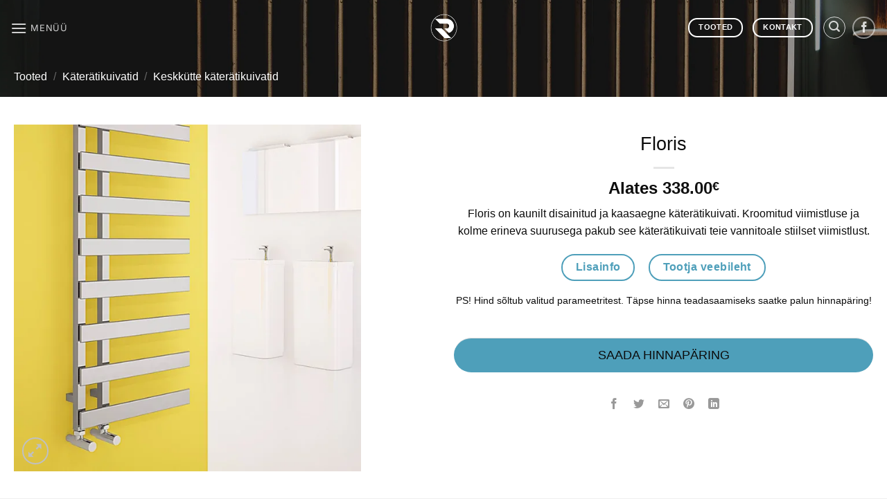

--- FILE ---
content_type: text/html; charset=UTF-8
request_url: https://radiaatorid.ee/kateratikuivatid/floris/
body_size: 16010
content:
<!DOCTYPE html><html lang="et" class="loading-site no-js"><head><meta charset="UTF-8" /><link rel="profile" href="http://gmpg.org/xfn/11" /><link rel="pingback" href="https://radiaatorid.ee/xmlrpc.php" /> <script>(function(html){html.className = html.className.replace(/\bno-js\b/,'js')})(document.documentElement);</script> <meta name='robots' content='index, follow, max-image-preview:large, max-snippet:-1, max-video-preview:-1' /><link rel="alternate" hreflang="et" href="https://radiaatorid.ee/kateratikuivatid/floris/" /><link rel="alternate" hreflang="x-default" href="https://radiaatorid.ee/kateratikuivatid/floris/" /> <script id="cookieyes" type="text/javascript" src="https://cdn-cookieyes.com/client_data/ac51c441c91e21f5dbf14fe3/script.js"></script><meta name="viewport" content="width=device-width, initial-scale=1" /><link media="all" href="https://radiaatorid.ee/wp-content/cache/autoptimize/css/autoptimize_506fc75c23ba02ca0ef23db57628ec87.css" rel="stylesheet"><title>Käterätikuivati Floris - Radiaatorid</title><link rel="canonical" href="https://radiaatorid.ee/kateratikuivatid/floris/" /><meta property="og:locale" content="et_EE" /><meta property="og:type" content="article" /><meta property="og:title" content="Käterätikuivati Floris - Radiaatorid" /><meta property="og:description" content="Floris on kaunilt disainitud ja kaasaegne käterätikuivati. Kroomitud viimistluse ja kolme erineva suurusega pakub see käterätikuivati teie vannitoale stiilset viimistlust.    PS! Hind sõltub valitud parameetritest. Täpse hinna teadasaamiseks saatke palun hinnapäring!" /><meta property="og:url" content="https://radiaatorid.ee/kateratikuivatid/floris/" /><meta property="og:site_name" content="Radiaatorid" /><meta property="article:modified_time" content="2024-10-21T18:31:30+00:00" /><meta property="og:image" content="https://radiaatorid.ee/wp-content/uploads/2019/05/Floris.jpg" /><meta property="og:image:width" content="600" /><meta property="og:image:height" content="600" /><meta property="og:image:type" content="image/jpeg" /><meta name="twitter:card" content="summary_large_image" /><meta name="twitter:label1" content="Est. reading time" /><meta name="twitter:data1" content="1 minut" /> <script type="application/ld+json" class="yoast-schema-graph">{"@context":"https://schema.org","@graph":[{"@type":"WebPage","@id":"https://radiaatorid.ee/kateratikuivatid/floris/","url":"https://radiaatorid.ee/kateratikuivatid/floris/","name":"Käterätikuivati Floris - Radiaatorid","isPartOf":{"@id":"https://radiaatorid.ee/#website"},"primaryImageOfPage":{"@id":"https://radiaatorid.ee/kateratikuivatid/floris/#primaryimage"},"image":{"@id":"https://radiaatorid.ee/kateratikuivatid/floris/#primaryimage"},"thumbnailUrl":"https://radiaatorid.ee/wp-content/uploads/2019/05/Floris.jpg","datePublished":"2019-05-28T06:41:31+00:00","dateModified":"2024-10-21T18:31:30+00:00","breadcrumb":{"@id":"https://radiaatorid.ee/kateratikuivatid/floris/#breadcrumb"},"inLanguage":"et","potentialAction":[{"@type":"ReadAction","target":["https://radiaatorid.ee/kateratikuivatid/floris/"]}]},{"@type":"ImageObject","inLanguage":"et","@id":"https://radiaatorid.ee/kateratikuivatid/floris/#primaryimage","url":"https://radiaatorid.ee/wp-content/uploads/2019/05/Floris.jpg","contentUrl":"https://radiaatorid.ee/wp-content/uploads/2019/05/Floris.jpg","width":600,"height":600},{"@type":"BreadcrumbList","@id":"https://radiaatorid.ee/kateratikuivatid/floris/#breadcrumb","itemListElement":[{"@type":"ListItem","position":1,"name":"Home","item":"https://radiaatorid.ee/"},{"@type":"ListItem","position":2,"name":"Tooted","item":"https://radiaatorid.ee/tooted/"},{"@type":"ListItem","position":3,"name":"Floris"}]},{"@type":"WebSite","@id":"https://radiaatorid.ee/#website","url":"https://radiaatorid.ee/","name":"Radiaatorid","description":"Sobiv radiaator igale maitsele","potentialAction":[{"@type":"SearchAction","target":{"@type":"EntryPoint","urlTemplate":"https://radiaatorid.ee/?s={search_term_string}"},"query-input":{"@type":"PropertyValueSpecification","valueRequired":true,"valueName":"search_term_string"}}],"inLanguage":"et"}]}</script> <link href='https://fonts.gstatic.com' crossorigin='anonymous' rel='preconnect' /><link rel='prefetch' href='https://radiaatorid.ee/wp-content/themes/flatsome/assets/js/flatsome.js?ver=e1ad26bd5672989785e1' /><link rel='prefetch' href='https://radiaatorid.ee/wp-content/themes/flatsome/assets/js/chunk.slider.js?ver=3.19.12' /><link rel='prefetch' href='https://radiaatorid.ee/wp-content/themes/flatsome/assets/js/chunk.popups.js?ver=3.19.12' /><link rel='prefetch' href='https://radiaatorid.ee/wp-content/themes/flatsome/assets/js/chunk.tooltips.js?ver=3.19.12' /><link rel='prefetch' href='https://radiaatorid.ee/wp-content/themes/flatsome/assets/js/woocommerce.js?ver=dd6035ce106022a74757' /><link rel="alternate" type="application/rss+xml" title="Radiaatorid &raquo; RSS" href="https://radiaatorid.ee/feed/" /><link rel="alternate" type="application/rss+xml" title="Radiaatorid &raquo; Kommentaaride RSS" href="https://radiaatorid.ee/comments/feed/" /> <script type="text/javascript" src="https://radiaatorid.ee/wp-includes/js/jquery/jquery.min.js" id="jquery-core-js"></script> <script type="text/javascript" id="wc-add-to-cart-js-extra">var wc_add_to_cart_params = {"ajax_url":"\/wp-admin\/admin-ajax.php","wc_ajax_url":"\/?wc-ajax=%%endpoint%%","i18n_view_cart":"Vaata ostukorvi","cart_url":"https:\/\/radiaatorid.ee","is_cart":"","cart_redirect_after_add":"no"};</script> <script type="text/javascript" id="wc-single-product-js-extra">var wc_single_product_params = {"i18n_required_rating_text":"Palun vali hinnang","i18n_rating_options":["1 of 5 stars","2 of 5 stars","3 of 5 stars","4 of 5 stars","5 of 5 stars"],"i18n_product_gallery_trigger_text":"View full-screen image gallery","review_rating_required":"yes","flexslider":{"rtl":false,"animation":"slide","smoothHeight":true,"directionNav":false,"controlNav":"thumbnails","slideshow":false,"animationSpeed":500,"animationLoop":false,"allowOneSlide":false},"zoom_enabled":"","zoom_options":[],"photoswipe_enabled":"","photoswipe_options":{"shareEl":false,"closeOnScroll":false,"history":false,"hideAnimationDuration":0,"showAnimationDuration":0},"flexslider_enabled":""};</script> <link rel="https://api.w.org/" href="https://radiaatorid.ee/wp-json/" /><link rel="alternate" title="JSON" type="application/json" href="https://radiaatorid.ee/wp-json/wp/v2/product/7024" /><link rel="EditURI" type="application/rsd+xml" title="RSD" href="https://radiaatorid.ee/xmlrpc.php?rsd" /><meta name="generator" content="WordPress 6.8.1" /><meta name="generator" content="WooCommerce 9.9.3" /><link rel='shortlink' href='https://radiaatorid.ee/?p=7024' /><link rel="alternate" title="oEmbed (JSON)" type="application/json+oembed" href="https://radiaatorid.ee/wp-json/oembed/1.0/embed?url=https%3A%2F%2Fradiaatorid.ee%2Fkateratikuivatid%2Ffloris%2F" /><link rel="alternate" title="oEmbed (XML)" type="text/xml+oembed" href="https://radiaatorid.ee/wp-json/oembed/1.0/embed?url=https%3A%2F%2Fradiaatorid.ee%2Fkateratikuivatid%2Ffloris%2F&#038;format=xml" /><meta name="generator" content="WPML ver:4.7.6 stt:15;" />  <script async src="https://www.googletagmanager.com/gtag/js?id=UA-135202110-1"></script> <script>window.dataLayer = window.dataLayer || [];
  function gtag(){dataLayer.push(arguments);}
  gtag('js', new Date());

  gtag('config', 'UA-135202110-1');</script>  <script>!function(f,b,e,v,n,t,s)
  {if(f.fbq)return;n=f.fbq=function(){n.callMethod?
  n.callMethod.apply(n,arguments):n.queue.push(arguments)};
  if(!f._fbq)f._fbq=n;n.push=n;n.loaded=!0;n.version='2.0';
  n.queue=[];t=b.createElement(e);t.async=!0;
  t.src=v;s=b.getElementsByTagName(e)[0];
  s.parentNode.insertBefore(t,s)}(window, document,'script',
  'https://connect.facebook.net/en_US/fbevents.js');
  fbq('init', '2245953649015754');
  fbq('track', 'PageView');</script> <noscript><img height="1" width="1" src="https://www.facebook.com/tr?id=2245953649015754&ev=PageView&noscript=1" /></noscript>  <script async src="https://www.googletagmanager.com/gtag/js?id=AW-758902431"></script> <script>window.dataLayer = window.dataLayer || [];
  function gtag(){dataLayer.push(arguments);}
  gtag('js', new Date());

  gtag('config', 'AW-758902431');</script> <script>document.createElement( "picture" );if(!window.HTMLPictureElement && document.addEventListener) {window.addEventListener("DOMContentLoaded", function() {var s = document.createElement("script");s.src = "https://radiaatorid.ee/wp-content/plugins/webp-express/js/picturefill.min.js";document.body.appendChild(s);});}</script> <script>document.documentElement.className = document.documentElement.className.replace('no-js', 'js');</script> <noscript><style>.woocommerce-product-gallery{ opacity: 1 !important; }</style></noscript><link rel="icon" href="https://radiaatorid.ee/wp-content/uploads/2019/01/Logo1-100x100.png" sizes="32x32" /><link rel="icon" href="https://radiaatorid.ee/wp-content/uploads/2019/01/Logo1-280x280.png" sizes="192x192" /><link rel="apple-touch-icon" href="https://radiaatorid.ee/wp-content/uploads/2019/01/Logo1-280x280.png" /><meta name="msapplication-TileImage" content="https://radiaatorid.ee/wp-content/uploads/2019/01/Logo1-280x280.png" /><style id="custom-css" type="text/css">:root {--primary-color: #4e9fba;--fs-color-primary: #4e9fba;--fs-color-secondary: #d26e4b;--fs-color-success: #4e9fba;--fs-color-alert: #b20000;--fs-experimental-link-color: #555555;--fs-experimental-link-color-hover: #111;}.tooltipster-base {--tooltip-color: #fff;--tooltip-bg-color: #000;}.off-canvas-right .mfp-content, .off-canvas-left .mfp-content {--drawer-width: 300px;}.off-canvas .mfp-content.off-canvas-cart {--drawer-width: 360px;}.container-width, .full-width .ubermenu-nav, .container, .row{max-width: 1270px}.row.row-collapse{max-width: 1240px}.row.row-small{max-width: 1262.5px}.row.row-large{max-width: 1300px}.header-main{height: 80px}#logo img{max-height: 80px}#logo{width:39px;}.header-bottom{min-height: 55px}.header-top{min-height: 30px}.transparent .header-main{height: 80px}.transparent #logo img{max-height: 80px}.has-transparent + .page-title:first-of-type,.has-transparent + #main > .page-title,.has-transparent + #main > div > .page-title,.has-transparent + #main .page-header-wrapper:first-of-type .page-title{padding-top: 80px;}.header.show-on-scroll,.stuck .header-main{height:53px!important}.stuck #logo img{max-height: 53px!important}.header-bg-color {background-color: rgba(255,255,255,0.7)}.header-bottom {background-color: #f1f1f1}.stuck .header-main .nav > li > a{line-height: 50px }@media (max-width: 549px) {.header-main{height: 70px}#logo img{max-height: 70px}}.main-menu-overlay{background-color: #ffffff}.nav-dropdown{font-size:100%}body{color: #0c0c0c}h1,h2,h3,h4,h5,h6,.heading-font{color: #0c0c0c;}body{font-size: 100%;}@media screen and (max-width: 549px){body{font-size: 100%;}}body{font-family: -apple-system, BlinkMacSystemFont, "Segoe UI", Roboto, Oxygen-Sans, Ubuntu, Cantarell, "Helvetica Neue", sans-serif;}body {font-weight: 400;font-style: normal;}.nav > li > a {font-family: Inter, sans-serif;}.mobile-sidebar-levels-2 .nav > li > ul > li > a {font-family: Inter, sans-serif;}.nav > li > a,.mobile-sidebar-levels-2 .nav > li > ul > li > a {font-weight: 400;font-style: normal;}h1,h2,h3,h4,h5,h6,.heading-font, .off-canvas-center .nav-sidebar.nav-vertical > li > a{font-family: -apple-system, BlinkMacSystemFont, "Segoe UI", Roboto, Oxygen-Sans, Ubuntu, Cantarell, "Helvetica Neue", sans-serif;}h1,h2,h3,h4,h5,h6,.heading-font,.banner h1,.banner h2 {font-weight: 400;font-style: normal;}.alt-font{font-family: Inter, sans-serif;}.alt-font {font-weight: 400!important;font-style: normal!important;}.breadcrumbs{text-transform: none;}h3.widget-title,span.widget-title{text-transform: none;}.shop-page-title.featured-title .title-bg{background-image: url(https://radiaatorid.ee/wp-content/uploads/2019/01/Avaleht14.jpg);}@media screen and (min-width: 550px){.products .box-vertical .box-image{min-width: 300px!important;width: 300px!important;}}.footer-1{background-color: #FFFFFF}.footer-2{background-color: #FFFFFF}.absolute-footer, html{background-color: #EFEFEF}.nav-vertical-fly-out > li + li {border-top-width: 1px; border-top-style: solid;}.label-new.menu-item > a:after{content:"New";}.label-hot.menu-item > a:after{content:"Hot";}.label-sale.menu-item > a:after{content:"Sale";}.label-popular.menu-item > a:after{content:"Popular";}</style></head><body class="wp-singular product-template-default single single-product postid-7024 wp-theme-flatsome theme-flatsome woocommerce woocommerce-page woocommerce-no-js full-width lightbox nav-dropdown-has-arrow nav-dropdown-has-shadow nav-dropdown-has-border has-lightbox catalog-mode"> <a class="skip-link screen-reader-text" href="#main">Skip to content</a><div id="wrapper"><header id="header" class="header transparent has-transparent nav-dark toggle-nav-dark header-full-width has-sticky sticky-fade"><div class="header-wrapper"><div id="masthead" class="header-main show-logo-center"><div class="header-inner flex-row container logo-center medium-logo-center" role="navigation"><div id="logo" class="flex-col logo"> <a href="https://radiaatorid.ee/" title="Radiaatorid - Sobiv radiaator igale maitsele" rel="home"> <picture><source data-srcset="https://radiaatorid.ee/wp-content/webp-express/webp-images/doc-root/wp-content/uploads/2019/01/Logo1.png.webp" type="image/webp"><noscript><img width="300" height="301" src="https://radiaatorid.ee/wp-content/uploads/2019/01/Logo1.png" class="header_logo header-logo webpexpress-processed" alt="Radiaatorid"></noscript><img width="300" height="301" src='data:image/svg+xml,%3Csvg%20xmlns=%22http://www.w3.org/2000/svg%22%20viewBox=%220%200%20300%20301%22%3E%3C/svg%3E' data-src="https://radiaatorid.ee/wp-content/uploads/2019/01/Logo1.png" class="lazyload header_logo header-logo webpexpress-processed" alt="Radiaatorid"></picture><picture><source data-srcset="https://radiaatorid.ee/wp-content/webp-express/webp-images/doc-root/wp-content/uploads/2019/01/Logo1_w.png.webp" type="image/webp"><noscript><img width="300" height="301" src="https://radiaatorid.ee/wp-content/uploads/2019/01/Logo1_w.png" class="header-logo-dark webpexpress-processed" alt="Radiaatorid"></noscript><img width="300" height="301" src='data:image/svg+xml,%3Csvg%20xmlns=%22http://www.w3.org/2000/svg%22%20viewBox=%220%200%20300%20301%22%3E%3C/svg%3E' data-src="https://radiaatorid.ee/wp-content/uploads/2019/01/Logo1_w.png" class="lazyload header-logo-dark webpexpress-processed" alt="Radiaatorid"></picture></a></div><div class="flex-col show-for-medium flex-left"><ul class="mobile-nav nav nav-left "><li class="nav-icon has-icon"> <a href="#" data-open="#main-menu" data-pos="center" data-bg="main-menu-overlay" data-color="" class="is-small" aria-label="Menüü" aria-controls="main-menu" aria-expanded="false"> <i class="icon-menu" ></i> <span class="menu-title uppercase hide-for-small">Menüü</span> </a></li></ul></div><div class="flex-col hide-for-medium flex-left
 "><ul class="header-nav header-nav-main nav nav-left  nav-uppercase" ><li class="nav-icon has-icon"> <a href="#" data-open="#main-menu" data-pos="center" data-bg="main-menu-overlay" data-color="" class="is-small" aria-label="Menüü" aria-controls="main-menu" aria-expanded="false"> <i class="icon-menu" ></i> <span class="menu-title uppercase hide-for-small">Menüü</span> </a></li></ul></div><div class="flex-col hide-for-medium flex-right"><ul class="header-nav header-nav-main nav nav-right  nav-uppercase"><li class="html header-button-1"><div class="header-button"> <a href="https://radiaatorid.ee/tooted/" class="button plain is-outline is-small"  style="border-radius:99px;"> <span>Tooted</span> </a></div></li><li class="html header-button-2"><div class="header-button"> <a href="https://radiaatorid.ee/kontakt/" class="button plain is-outline is-small"  style="border-radius:99px;"> <span>Kontakt</span> </a></div></li><li class="header-search header-search-lightbox has-icon"><div class="header-button"> <a href="#search-lightbox" aria-label="Otsing" data-open="#search-lightbox" data-focus="input.search-field"
 class="icon button circle is-outline is-small"> <i class="icon-search" style="font-size:16px;" ></i></a></div><div id="search-lightbox" class="mfp-hide dark text-center"><div class="searchform-wrapper ux-search-box relative form-flat is-large"><form role="search" method="get" class="searchform" action="https://radiaatorid.ee/"><div class="flex-row relative"><div class="flex-col flex-grow"> <label class="screen-reader-text" for="woocommerce-product-search-field-0">Otsi:</label> <input type="search" id="woocommerce-product-search-field-0" class="search-field mb-0" placeholder="Otsing&hellip;" value="" name="s" /> <input type="hidden" name="post_type" value="product" /> <input type="hidden" name="lang" value="et" /></div><div class="flex-col"> <button type="submit" value="Otsi" class="ux-search-submit submit-button secondary button  icon mb-0" aria-label="Submit"> <i class="icon-search" ></i> </button></div></div><div class="live-search-results text-left z-top"></div></form></div></div></li><li class="html header-social-icons ml-0"><div class="social-icons follow-icons" ><a href="https://www.facebook.com/Disainradiaatorid" target="_blank" data-label="Facebook" class="icon button circle is-outline facebook tooltip" title="Jälgi Facebook&#039;is" aria-label="Jälgi Facebook&#039;is" rel="noopener nofollow" ><i class="icon-facebook" ></i></a></div></li></ul></div><div class="flex-col show-for-medium flex-right"><ul class="mobile-nav nav nav-right "><li class="html header-button-2"><div class="header-button"> <a href="https://radiaatorid.ee/kontakt/" class="button plain is-outline is-small"  style="border-radius:99px;"> <span>Kontakt</span> </a></div></li><li class="header-search header-search-lightbox has-icon"><div class="header-button"> <a href="#search-lightbox" aria-label="Otsing" data-open="#search-lightbox" data-focus="input.search-field"
 class="icon button circle is-outline is-small"> <i class="icon-search" style="font-size:16px;" ></i></a></div><div id="search-lightbox" class="mfp-hide dark text-center"><div class="searchform-wrapper ux-search-box relative form-flat is-large"><form role="search" method="get" class="searchform" action="https://radiaatorid.ee/"><div class="flex-row relative"><div class="flex-col flex-grow"> <label class="screen-reader-text" for="woocommerce-product-search-field-1">Otsi:</label> <input type="search" id="woocommerce-product-search-field-1" class="search-field mb-0" placeholder="Otsing&hellip;" value="" name="s" /> <input type="hidden" name="post_type" value="product" /> <input type="hidden" name="lang" value="et" /></div><div class="flex-col"> <button type="submit" value="Otsi" class="ux-search-submit submit-button secondary button  icon mb-0" aria-label="Submit"> <i class="icon-search" ></i> </button></div></div><div class="live-search-results text-left z-top"></div></form></div></div></li></ul></div></div><div class="container"><div class="top-divider full-width"></div></div></div><div class="header-bg-container fill"><div class="header-bg-image fill"></div><div class="header-bg-color fill"></div></div></div></header><div class="shop-page-title product-page-title dark  page-title featured-title "><div class="page-title-bg fill"><div class="title-bg fill bg-fill" data-parallax-fade="true" data-parallax="-2" data-parallax-background data-parallax-container=".page-title"></div><div class="title-overlay fill"></div></div><div class="page-title-inner flex-row  medium-flex-wrap container"><div class="flex-col flex-grow medium-text-center"><div class="is-medium"><nav class="woocommerce-breadcrumb breadcrumbs uppercase"><a href="https://radiaatorid.ee/tooted/">Tooted</a> <span class="divider">&#47;</span> <a href="https://radiaatorid.ee/kateratikuivatid/">Käterätikuivatid</a> <span class="divider">&#47;</span> <a href="https://radiaatorid.ee/kateratikuivatid/keskkutte-kateratikuivatid/">Keskkütte käterätikuivatid</a></nav></div></div><div class="flex-col nav-right medium-text-center"></div></div></div><main id="main" class=""><div class="shop-container"><div class="container"><div class="woocommerce-notices-wrapper"></div></div><div id="product-7024" class="product type-product post-7024 status-publish first instock product_cat-kateratikuivatid product_cat-keskkutte-kateratikuivatid has-post-thumbnail shipping-taxable product-type-variable"><div class="product-container"><div class="product-main"><div class="row content-row mb-0"><div class="product-gallery col large-6"><div class="row row-small"><div class="col large-10"><div class="woocommerce-product-gallery woocommerce-product-gallery--with-images woocommerce-product-gallery--columns-4 images relative mb-half has-hover" data-columns="4"><div class="badge-container is-larger absolute left top z-1"></div><div class="image-tools absolute top show-on-hover right z-3"></div><div class="woocommerce-product-gallery__wrapper product-gallery-slider slider slider-nav-small mb-0"
 data-flickity-options='{
 "cellAlign": "center",
 "wrapAround": true,
 "autoPlay": false,
 "prevNextButtons":true,
 "adaptiveHeight": true,
 "imagesLoaded": true,
 "lazyLoad": 1,
 "dragThreshold" : 15,
 "pageDots": false,
 "rightToLeft": false       }'><div data-thumb="https://radiaatorid.ee/wp-content/uploads/2019/05/Floris-100x100.jpg" data-thumb-alt="Floris" data-thumb-srcset="https://radiaatorid.ee/wp-content/uploads/2019/05/Floris-100x100.jpg 100w, https://radiaatorid.ee/wp-content/uploads/2019/05/Floris-280x280.jpg 280w, https://radiaatorid.ee/wp-content/uploads/2019/05/Floris-400x400.jpg 400w, https://radiaatorid.ee/wp-content/uploads/2019/05/Floris-300x300.jpg 300w, https://radiaatorid.ee/wp-content/uploads/2019/05/Floris.jpg 600w"  data-thumb-sizes="(max-width: 100px) 100vw, 100px" class="woocommerce-product-gallery__image slide first"><a href="https://radiaatorid.ee/wp-content/uploads/2019/05/Floris.jpg"><picture><source srcset="https://radiaatorid.ee/wp-content/webp-express/webp-images/doc-root/wp-content/uploads/2019/05/Floris.jpg.webp 600w, https://radiaatorid.ee/wp-content/webp-express/webp-images/doc-root/wp-content/uploads/2019/05/Floris-280x280.jpg.webp 280w, https://radiaatorid.ee/wp-content/webp-express/webp-images/doc-root/wp-content/uploads/2019/05/Floris-400x400.jpg.webp 400w, https://radiaatorid.ee/wp-content/webp-express/webp-images/doc-root/wp-content/uploads/2019/05/Floris-300x300.jpg.webp 300w, https://radiaatorid.ee/wp-content/webp-express/webp-images/doc-root/wp-content/uploads/2019/05/Floris-100x100.jpg.webp 100w" data-srcset="https://radiaatorid.ee/wp-content/webp-express/webp-images/doc-root/wp-content/uploads/2019/05/Floris.jpg.webp" sizes="(max-width: 600px) 100vw, 600px" type="image/webp"><img loading="lazy" width="600" height="600" src="https://radiaatorid.ee/wp-content/uploads/2019/05/Floris-600x600.jpg" class="wp-post-image ux-skip-lazy webpexpress-processed" alt="Floris" data-caption="" data-src="https://radiaatorid.ee/wp-content/uploads/2019/05/Floris.jpg" data-large_image="https://radiaatorid.ee/wp-content/uploads/2019/05/Floris.jpg" data-large_image_width="600" data-large_image_height="600" decoding="async" fetchpriority="high" srcset="https://radiaatorid.ee/wp-content/uploads/2019/05/Floris.jpg 600w, https://radiaatorid.ee/wp-content/uploads/2019/05/Floris-280x280.jpg 280w, https://radiaatorid.ee/wp-content/uploads/2019/05/Floris-400x400.jpg 400w, https://radiaatorid.ee/wp-content/uploads/2019/05/Floris-300x300.jpg 300w, https://radiaatorid.ee/wp-content/uploads/2019/05/Floris-100x100.jpg 100w" sizes="(max-width: 600px) 100vw, 600px"></picture></a></div></div><div class="image-tools absolute bottom left z-3"> <a href="#product-zoom" class="zoom-button button is-outline circle icon tooltip hide-for-small" title="Zoom"> <i class="icon-expand" ></i> </a></div></div></div></div></div><div class="product-info summary col-fit col entry-summary product-summary text-center form-flat"><h1 class="product-title product_title entry-title"> Floris</h1><div class="is-divider small"></div><div class="price-wrapper"><p class="price product-page-price "> Alates <span class="woocommerce-Price-amount amount"><bdi>338.00<span class="woocommerce-Price-currencySymbol">&euro;</span></bdi></span></p></div><div class="product-short-description"><p>Floris on kaunilt disainitud ja kaasaegne käterätikuivati. Kroomitud viimistluse ja kolme erineva suurusega pakub see käterätikuivati teie vannitoale stiilset viimistlust.</p><p><a href="#lisainfo" class="button primary is-outline lowercase"  style="border-radius:99px;"> <span>Lisainfo</span> </a> <a href="https://carisaradiators.co.uk/product/floris" target="_blank" class="button primary is-outline lowercase" rel="noopener"  style="border-radius:99px;"> <span>Tootja veebileht</span> </a> <br /> <span style="font-size: 90%;">PS! Hind sõltub valitud parameetritest. Täpse hinna teadasaamiseks saatke palun hinnapäring!</span></p></div><form class="variations_form cart" action="https://radiaatorid.ee/kateratikuivatid/floris/" method="post" enctype='multipart/form-data' data-product_id="7024" data-product_variations="[{&quot;attributes&quot;:{&quot;attribute_pa_hind&quot;:&quot;korge&quot;},&quot;availability_html&quot;:&quot;&quot;,&quot;backorders_allowed&quot;:false,&quot;dimensions&quot;:{&quot;length&quot;:&quot;&quot;,&quot;width&quot;:&quot;&quot;,&quot;height&quot;:&quot;&quot;},&quot;dimensions_html&quot;:&quot;-&quot;,&quot;display_price&quot;:482,&quot;display_regular_price&quot;:482,&quot;image&quot;:{&quot;title&quot;:&quot;Floris&quot;,&quot;caption&quot;:&quot;&quot;,&quot;url&quot;:&quot;https:\/\/radiaatorid.ee\/wp-content\/uploads\/2019\/05\/Floris.jpg&quot;,&quot;alt&quot;:&quot;Floris&quot;,&quot;src&quot;:&quot;https:\/\/radiaatorid.ee\/wp-content\/uploads\/2019\/05\/Floris-600x600.jpg&quot;,&quot;srcset&quot;:&quot;https:\/\/radiaatorid.ee\/wp-content\/uploads\/2019\/05\/Floris.jpg 600w, https:\/\/radiaatorid.ee\/wp-content\/uploads\/2019\/05\/Floris-280x280.jpg 280w, https:\/\/radiaatorid.ee\/wp-content\/uploads\/2019\/05\/Floris-400x400.jpg 400w, https:\/\/radiaatorid.ee\/wp-content\/uploads\/2019\/05\/Floris-300x300.jpg 300w, https:\/\/radiaatorid.ee\/wp-content\/uploads\/2019\/05\/Floris-100x100.jpg 100w&quot;,&quot;sizes&quot;:&quot;(max-width: 600px) 100vw, 600px&quot;,&quot;full_src&quot;:&quot;https:\/\/radiaatorid.ee\/wp-content\/uploads\/2019\/05\/Floris.jpg&quot;,&quot;full_src_w&quot;:600,&quot;full_src_h&quot;:600,&quot;gallery_thumbnail_src&quot;:&quot;https:\/\/radiaatorid.ee\/wp-content\/uploads\/2019\/05\/Floris-100x100.jpg&quot;,&quot;gallery_thumbnail_src_w&quot;:100,&quot;gallery_thumbnail_src_h&quot;:100,&quot;thumb_src&quot;:&quot;https:\/\/radiaatorid.ee\/wp-content\/uploads\/2019\/05\/Floris-300x300.jpg&quot;,&quot;thumb_src_w&quot;:300,&quot;thumb_src_h&quot;:300,&quot;src_w&quot;:600,&quot;src_h&quot;:600},&quot;image_id&quot;:7029,&quot;is_downloadable&quot;:false,&quot;is_in_stock&quot;:true,&quot;is_purchasable&quot;:false,&quot;is_sold_individually&quot;:&quot;no&quot;,&quot;is_virtual&quot;:false,&quot;max_qty&quot;:&quot;&quot;,&quot;min_qty&quot;:1,&quot;price_html&quot;:&quot;&lt;span class=\&quot;price\&quot;&gt;&lt;span class=\&quot;woocommerce-Price-amount amount\&quot;&gt;&lt;bdi&gt;482.00&lt;span class=\&quot;woocommerce-Price-currencySymbol\&quot;&gt;&amp;euro;&lt;\/span&gt;&lt;\/bdi&gt;&lt;\/span&gt;&lt;\/span&gt;&quot;,&quot;sku&quot;:&quot;&quot;,&quot;variation_description&quot;:&quot;&quot;,&quot;variation_id&quot;:7025,&quot;variation_is_active&quot;:true,&quot;variation_is_visible&quot;:true,&quot;weight&quot;:&quot;&quot;,&quot;weight_html&quot;:&quot;-&quot;},{&quot;attributes&quot;:{&quot;attribute_pa_hind&quot;:&quot;madal&quot;},&quot;availability_html&quot;:&quot;&quot;,&quot;backorders_allowed&quot;:false,&quot;dimensions&quot;:{&quot;length&quot;:&quot;&quot;,&quot;width&quot;:&quot;&quot;,&quot;height&quot;:&quot;&quot;},&quot;dimensions_html&quot;:&quot;-&quot;,&quot;display_price&quot;:338,&quot;display_regular_price&quot;:338,&quot;image&quot;:{&quot;title&quot;:&quot;Floris&quot;,&quot;caption&quot;:&quot;&quot;,&quot;url&quot;:&quot;https:\/\/radiaatorid.ee\/wp-content\/uploads\/2019\/05\/Floris.jpg&quot;,&quot;alt&quot;:&quot;Floris&quot;,&quot;src&quot;:&quot;https:\/\/radiaatorid.ee\/wp-content\/uploads\/2019\/05\/Floris-600x600.jpg&quot;,&quot;srcset&quot;:&quot;https:\/\/radiaatorid.ee\/wp-content\/uploads\/2019\/05\/Floris.jpg 600w, https:\/\/radiaatorid.ee\/wp-content\/uploads\/2019\/05\/Floris-280x280.jpg 280w, https:\/\/radiaatorid.ee\/wp-content\/uploads\/2019\/05\/Floris-400x400.jpg 400w, https:\/\/radiaatorid.ee\/wp-content\/uploads\/2019\/05\/Floris-300x300.jpg 300w, https:\/\/radiaatorid.ee\/wp-content\/uploads\/2019\/05\/Floris-100x100.jpg 100w&quot;,&quot;sizes&quot;:&quot;(max-width: 600px) 100vw, 600px&quot;,&quot;full_src&quot;:&quot;https:\/\/radiaatorid.ee\/wp-content\/uploads\/2019\/05\/Floris.jpg&quot;,&quot;full_src_w&quot;:600,&quot;full_src_h&quot;:600,&quot;gallery_thumbnail_src&quot;:&quot;https:\/\/radiaatorid.ee\/wp-content\/uploads\/2019\/05\/Floris-100x100.jpg&quot;,&quot;gallery_thumbnail_src_w&quot;:100,&quot;gallery_thumbnail_src_h&quot;:100,&quot;thumb_src&quot;:&quot;https:\/\/radiaatorid.ee\/wp-content\/uploads\/2019\/05\/Floris-300x300.jpg&quot;,&quot;thumb_src_w&quot;:300,&quot;thumb_src_h&quot;:300,&quot;src_w&quot;:600,&quot;src_h&quot;:600},&quot;image_id&quot;:7029,&quot;is_downloadable&quot;:false,&quot;is_in_stock&quot;:true,&quot;is_purchasable&quot;:false,&quot;is_sold_individually&quot;:&quot;no&quot;,&quot;is_virtual&quot;:false,&quot;max_qty&quot;:&quot;&quot;,&quot;min_qty&quot;:1,&quot;price_html&quot;:&quot;&lt;span class=\&quot;price\&quot;&gt;&lt;span class=\&quot;woocommerce-Price-amount amount\&quot;&gt;&lt;bdi&gt;338.00&lt;span class=\&quot;woocommerce-Price-currencySymbol\&quot;&gt;&amp;euro;&lt;\/span&gt;&lt;\/bdi&gt;&lt;\/span&gt;&lt;\/span&gt;&quot;,&quot;sku&quot;:&quot;&quot;,&quot;variation_description&quot;:&quot;&quot;,&quot;variation_id&quot;:7026,&quot;variation_is_active&quot;:true,&quot;variation_is_visible&quot;:true,&quot;weight&quot;:&quot;&quot;,&quot;weight_html&quot;:&quot;-&quot;}]"><table class="variations" cellspacing="0" role="presentation"><tbody><tr><th class="label"><label for="pa_hind">Hind</label></th><td class="value"> <select id="pa_hind" class="" name="attribute_pa_hind" data-attribute_name="attribute_pa_hind" data-show_option_none="yes"><option value="">Vali</option><option value="korge" >Kõrge</option><option value="madal" >Madal</option></select><a class="reset_variations" href="#" aria-label="Clear options">Puhasta</a></td></tr></tbody></table><div class="reset_variations_alert screen-reader-text" role="alert" aria-live="polite" aria-relevant="all"></div><div class="single_variation_wrap"><div class="woocommerce-variation single_variation" role="alert" aria-relevant="additions"></div></div></form><div class="catalog-product-text pb relative"><div class="accordion"><div id="accordion-4083403975" class="accordion-item"> <a id="accordion-4083403975-label" class="accordion-title plain" href="#accordion-item-saada-hinnapÄring" aria-expanded="false" aria-controls="accordion-4083403975-content" > <button class="toggle" aria-label="Toggle"><i class="icon-angle-down"></i></button> <span>SAADA HINNAPÄRING</span> </a><div id="accordion-4083403975-content" class="accordion-inner" aria-labelledby="accordion-4083403975-label" ><div class="wpcf7 no-js" id="wpcf7-f1852-p7024-o1" lang="en-US" dir="ltr" data-wpcf7-id="1852"><div class="screen-reader-response"><p role="status" aria-live="polite" aria-atomic="true"></p><ul></ul></div><form action="/kateratikuivatid/floris/#wpcf7-f1852-p7024-o1" method="post" class="wpcf7-form init" aria-label="Contact form" novalidate="novalidate" data-status="init"><div style="display: none;"> <input type="hidden" name="_wpcf7" value="1852" /> <input type="hidden" name="_wpcf7_version" value="6.0.6" /> <input type="hidden" name="_wpcf7_locale" value="en_US" /> <input type="hidden" name="_wpcf7_unit_tag" value="wpcf7-f1852-p7024-o1" /> <input type="hidden" name="_wpcf7_container_post" value="7024" /> <input type="hidden" name="_wpcf7_posted_data_hash" value="" /> <input type="hidden" name="_wpcf7_recaptcha_response" value="" /></div><div class="form-flat"><p><span class="wpcf7-form-control-wrap" data-name="your-name"><input size="40" maxlength="400" class="wpcf7-form-control wpcf7-text wpcf7-validates-as-required" aria-required="true" aria-invalid="false" placeholder="Nimi" value="" type="text" name="your-name" /></span></p><p><span class="wpcf7-form-control-wrap" data-name="your-email"><input size="40" maxlength="400" class="wpcf7-form-control wpcf7-email wpcf7-validates-as-required wpcf7-text wpcf7-validates-as-email" aria-required="true" aria-invalid="false" placeholder="E-mail" value="" type="email" name="your-email" /></span></p><p><span class="wpcf7-form-control-wrap" data-name="your-phone"><input size="40" maxlength="400" class="wpcf7-form-control wpcf7-text wpcf7-validates-as-required" aria-required="true" aria-invalid="false" placeholder="Telefon" value="" type="text" name="your-phone" /></span></p><p><span class="wpcf7-form-control-wrap" data-name="product-name"><input size="40" maxlength="400" class="wpcf7-form-control wpcf7-text wpcf7-validates-as-required" aria-required="true" aria-invalid="false" placeholder="Toote nimi" value="" type="text" name="product-name" /></span></p><p><span class="wpcf7-form-control-wrap" data-name="your-message"><textarea cols="40" rows="10" maxlength="2000" class="wpcf7-form-control wpcf7-textarea" aria-invalid="false" placeholder="Mõõdud, värv, kogus jne" name="your-message"></textarea></span></p><p><input class="wpcf7-form-control wpcf7-submit has-spinner button" type="submit" value="Saada päring" /></p></div><div class="wpcf7-response-output" aria-hidden="true"></div></form></div></div></div></div></div><div class="social-icons share-icons share-row relative" ><a href="whatsapp://send?text=Floris - https://radiaatorid.ee/kateratikuivatid/floris/" data-action="share/whatsapp/share" class="icon button circle is-outline tooltip whatsapp show-for-medium" title="Jaga WhatsApp-is" aria-label="Jaga WhatsApp-is" ><i class="icon-whatsapp" ></i></a><a href="https://www.facebook.com/sharer.php?u=https://radiaatorid.ee/kateratikuivatid/floris/" data-label="Facebook" onclick="window.open(this.href,this.title,'width=500,height=500,top=300px,left=300px'); return false;" target="_blank" class="icon button circle is-outline tooltip facebook" title="Jaga Facebook-is" aria-label="Jaga Facebook-is" rel="noopener nofollow" ><i class="icon-facebook" ></i></a><a href="https://twitter.com/share?url=https://radiaatorid.ee/kateratikuivatid/floris/" onclick="window.open(this.href,this.title,'width=500,height=500,top=300px,left=300px'); return false;" target="_blank" class="icon button circle is-outline tooltip twitter" title="Jaga Twitter-is" aria-label="Jaga Twitter-is" rel="noopener nofollow" ><i class="icon-twitter" ></i></a><a href="mailto:?subject=Floris&body=Check%20this%20out%3A%20https%3A%2F%2Fradiaatorid.ee%2Fkateratikuivatid%2Ffloris%2F" class="icon button circle is-outline tooltip email" title="Saada e-mailiga sõbrale" aria-label="Saada e-mailiga sõbrale" rel="nofollow" ><i class="icon-envelop" ></i></a><a href="https://pinterest.com/pin/create/button?url=https://radiaatorid.ee/kateratikuivatid/floris/&media=https://radiaatorid.ee/wp-content/uploads/2019/05/Floris.jpg&description=Floris" onclick="window.open(this.href,this.title,'width=500,height=500,top=300px,left=300px'); return false;" target="_blank" class="icon button circle is-outline tooltip pinterest" title="Jaga Pinterest-is" aria-label="Jaga Pinterest-is" rel="noopener nofollow" ><i class="icon-pinterest" ></i></a><a href="https://www.linkedin.com/shareArticle?mini=true&url=https://radiaatorid.ee/kateratikuivatid/floris/&title=Floris" onclick="window.open(this.href,this.title,'width=500,height=500,top=300px,left=300px'); return false;" target="_blank" class="icon button circle is-outline tooltip linkedin" title="Jaga LinkedIn-is" aria-label="Jaga LinkedIn-is" rel="noopener nofollow" ><i class="icon-linkedin" ></i></a></div></div><div id="product-sidebar" class="mfp-hide"><div class="sidebar-inner"><aside id="woocommerce_product_categories-13" class="widget woocommerce widget_product_categories"><span class="widget-title shop-sidebar">Kategooria</span><div class="is-divider small"></div><ul class="product-categories"><li class="cat-item cat-item-144 cat-parent current-cat-parent"><a href="https://radiaatorid.ee/kateratikuivatid/">Käterätikuivatid</a> <span class="count">(206)</span><ul class='children'><li class="cat-item cat-item-185"><a href="https://radiaatorid.ee/kateratikuivatid/elektrilised-kateratikuivatid/">Elektrilised käterätikuivatid</a> <span class="count">(116)</span></li><li class="cat-item cat-item-184 current-cat"><a href="https://radiaatorid.ee/kateratikuivatid/keskkutte-kateratikuivatid/">Keskkütte käterätikuivatid</a> <span class="count">(158)</span></li><li class="cat-item cat-item-245"><a href="https://radiaatorid.ee/kateratikuivatid/tarbevee-kateratikuivatid/">Tarbevee käterätikuivatid</a> <span class="count">(19)</span></li></ul></li><li class="cat-item cat-item-76 cat-parent"><a href="https://radiaatorid.ee/radiaatorid/">Radiaatorid</a> <span class="count">(408)</span><ul class='children'><li class="cat-item cat-item-210"><a href="https://radiaatorid.ee/radiaatorid/alumiiniumradiaatorid/">Alumiiniumradiaatorid</a> <span class="count">(63)</span></li><li class="cat-item cat-item-102"><a href="https://radiaatorid.ee/radiaatorid/elektriradiaatorid/">Elektriradiaatorid</a> <span class="count">(147)</span></li><li class="cat-item cat-item-168"><a href="https://radiaatorid.ee/radiaatorid/erikujulised-radiaatorid/">Erikujulised radiaatorid</a> <span class="count">(66)</span></li><li class="cat-item cat-item-203"><a href="https://radiaatorid.ee/radiaatorid/fan-coil-radiaatorid/">Fan coil radiaatorid</a> <span class="count">(13)</span></li><li class="cat-item cat-item-142"><a href="https://radiaatorid.ee/radiaatorid/horisontaalsed-radiaatorid/">Horisontaalsed radiaatorid</a> <span class="count">(191)</span></li><li class="cat-item cat-item-220"><a href="https://radiaatorid.ee/radiaatorid/infrapuna-radiaatorid/">Infrapuna radiaatorid</a> <span class="count">(2)</span></li><li class="cat-item cat-item-118"><a href="https://radiaatorid.ee/radiaatorid/keskkutte-radiaatorid/">Keskkütte radiaatorid</a> <span class="count">(343)</span></li><li class="cat-item cat-item-219"><a href="https://radiaatorid.ee/radiaatorid/kivist-radiaatorid/">Kivist radiaatorid</a> <span class="count">(39)</span></li><li class="cat-item cat-item-214"><a href="https://radiaatorid.ee/radiaatorid/klassikalised-radiaatorid/">Klassikalised radiaatorid</a> <span class="count">(145)</span></li><li class="cat-item cat-item-242"><a href="https://radiaatorid.ee/radiaatorid/konvektorid/">Konvektorid</a> <span class="count">(1)</span></li><li class="cat-item cat-item-238"><a href="https://radiaatorid.ee/radiaatorid/lae-radiaatorid/">Lae radiaatorid</a> <span class="count">(1)</span></li><li class="cat-item cat-item-211"><a href="https://radiaatorid.ee/radiaatorid/malmradiaatorid/">Malmradiaatorid</a> <span class="count">(36)</span></li><li class="cat-item cat-item-146"><a href="https://radiaatorid.ee/radiaatorid/paneelradiaatorid/">Paneelradiaatorid</a> <span class="count">(124)</span></li><li class="cat-item cat-item-222"><a href="https://radiaatorid.ee/radiaatorid/peegel-radiaatorid/">Peegel radiaatorid</a> <span class="count">(8)</span></li><li class="cat-item cat-item-143"><a href="https://radiaatorid.ee/radiaatorid/poranda-radiaatorid/">Põranda radiaatorid</a> <span class="count">(64)</span></li><li class="cat-item cat-item-192"><a href="https://radiaatorid.ee/radiaatorid/ribiradiaatorid/">Ribiradiaatorid</a> <span class="count">(121)</span></li><li class="cat-item cat-item-195"><a href="https://radiaatorid.ee/radiaatorid/segakutte-radiaatorid/">Segakütte radiaatorid</a> <span class="count">(49)</span></li><li class="cat-item cat-item-145"><a href="https://radiaatorid.ee/radiaatorid/teisaldatavad-radiaatorid/">Teisaldatavad radiaatorid</a> <span class="count">(6)</span></li><li class="cat-item cat-item-228"><a href="https://radiaatorid.ee/radiaatorid/teraspaneelradiaatorid/">Teraspaneelradiaatorid</a> <span class="count">(28)</span></li><li class="cat-item cat-item-229"><a href="https://radiaatorid.ee/radiaatorid/terasribiradiaatorid/">Terasribiradiaatorid</a> <span class="count">(44)</span></li><li class="cat-item cat-item-186"><a href="https://radiaatorid.ee/radiaatorid/vannitoa-radiaatorid/">Vannitoa radiaatorid</a> <span class="count">(91)</span></li><li class="cat-item cat-item-141"><a href="https://radiaatorid.ee/radiaatorid/vertikaalsed-radiaatorid/">Vertikaalsed radiaatorid</a> <span class="count">(243)</span></li></ul></li></ul></aside><aside id="custom_html-2" class="widget_text widget widget_custom_html"><div class="textwidget custom-html-widget"><h4 style="text-align: center;"><picture><source data-srcset="https://radiaatorid.ee/wp-content/webp-express/webp-images/doc-root/wp-content/uploads/2019/01/Garantii.png.webp" type="image/webp"><noscript><img class="aligncenter size-full wp-image-1889 webpexpress-processed" src="https://radiaatorid.ee/wp-content/uploads/2019/01/Garantii.png" alt="" width="90" height="54"></noscript><img class="lazyload aligncenter size-full wp-image-1889 webpexpress-processed" src='data:image/svg+xml,%3Csvg%20xmlns=%22http://www.w3.org/2000/svg%22%20viewBox=%220%200%2090%2054%22%3E%3C/svg%3E' data-src="https://radiaatorid.ee/wp-content/uploads/2019/01/Garantii.png" alt="" width="90" height="54"></picture></h4><h4 style="text-align: center;"><span style="font-size: 90%;"><strong>KINDEL KVALITEET</strong></span></h4><p style="text-align: center;"><span style="font-size: 90%;">Garantii kuni 25 aastat!</span></p><h4 style="text-align: center;"><picture><source data-srcset="https://radiaatorid.ee/wp-content/webp-express/webp-images/doc-root/wp-content/uploads/2019/01/Transport1.png.webp" type="image/webp"><noscript><img class="aligncenter size-full wp-image-1891 webpexpress-processed" src="https://radiaatorid.ee/wp-content/uploads/2019/01/Transport1.png" alt="" width="90" height="54"></noscript><img class="lazyload aligncenter size-full wp-image-1891 webpexpress-processed" src='data:image/svg+xml,%3Csvg%20xmlns=%22http://www.w3.org/2000/svg%22%20viewBox=%220%200%2090%2054%22%3E%3C/svg%3E' data-src="https://radiaatorid.ee/wp-content/uploads/2019/01/Transport1.png" alt="" width="90" height="54"></picture></h4><h4 style="text-align: center;"><span style="font-size: 90%;"><strong>TASUTA TRANSPORT</strong></span></h4><p style="text-align: center;"><span style="font-size: 90%;">Transport üle Eesti tasuta!</span></p><h4 style="text-align: center;"><picture><source data-srcset="https://radiaatorid.ee/wp-content/webp-express/webp-images/doc-root/wp-content/uploads/2019/01/Teenindus.png.webp" type="image/webp"><noscript><img class="aligncenter size-full wp-image-1893 webpexpress-processed" src="https://radiaatorid.ee/wp-content/uploads/2019/01/Teenindus.png" alt="" width="90" height="54"></noscript><img class="lazyload aligncenter size-full wp-image-1893 webpexpress-processed" src='data:image/svg+xml,%3Csvg%20xmlns=%22http://www.w3.org/2000/svg%22%20viewBox=%220%200%2090%2054%22%3E%3C/svg%3E' data-src="https://radiaatorid.ee/wp-content/uploads/2019/01/Teenindus.png" alt="" width="90" height="54"></picture></h4><h4 style="text-align: center;"><span style="font-size: 90%;"><strong>KIIRE TEENINDUS</strong></span></h4><p style="text-align: center;"><span style="font-size: 90%;">Kiire vastus päringutele!</span></p><h4 style="text-align: center;"><picture><source data-srcset="https://radiaatorid.ee/wp-content/webp-express/webp-images/doc-root/wp-content/uploads/2019/01/Valik.png.webp" type="image/webp"><noscript><img class="aligncenter size-full wp-image-1895 webpexpress-processed" src="https://radiaatorid.ee/wp-content/uploads/2019/01/Valik.png" alt="" width="90" height="54"></noscript><img class="lazyload aligncenter size-full wp-image-1895 webpexpress-processed" src='data:image/svg+xml,%3Csvg%20xmlns=%22http://www.w3.org/2000/svg%22%20viewBox=%220%200%2090%2054%22%3E%3C/svg%3E' data-src="https://radiaatorid.ee/wp-content/uploads/2019/01/Valik.png" alt="" width="90" height="54"></picture></h4><h4 style="text-align: center;"><strong><span style="font-size: 90%;">SUURIM VALIK</span></strong></h4><p style="text-align: center;"><span style="font-size: 90%;">Suur valik disainradiaatoreid!</span></p></div></aside></div></div></div></div><div class="product-footer"><div class="container"><div class="woocommerce-tabs wc-tabs-wrapper container tabbed-content"><ul class="tabs wc-tabs product-tabs small-nav-collapse nav nav-uppercase nav-pills nav-center" role="tablist"><li class="description_tab active" id="tab-title-description" role="presentation"> <a href="#tab-description" role="tab" aria-selected="true" aria-controls="tab-description"> Kirjeldus </a></li></ul><div class="tab-panels"><div class="woocommerce-Tabs-panel woocommerce-Tabs-panel--description panel entry-content active" id="tab-description" role="tabpanel" aria-labelledby="tab-title-description"> <span class="scroll-to" data-label="Scroll to: #lisainfo" data-bullet="false" data-link="#lisainfo" data-title="Lisainfo" ><a name="lisainfo"></a></span><div class="row"  id="row-488947"><div id="col-686951045" class="col small-12 large-12"  ><div class="col-inner"  ><h2>Lisainfo</h2><div class="tabbed-content"><ul class="nav nav-tabs nav-normal nav-size-normal nav-left" role="tablist"><li id="tab-tooteinfo" class="tab active has-icon" role="presentation"><a href="#tab_tooteinfo" role="tab" aria-selected="true" aria-controls="tab_tooteinfo"><span>Tooteinfo</span></a></li><li id="tab-mõõtmed" class="tab has-icon" role="presentation"><a href="#tab_mõõtmed" tabindex="-1" role="tab" aria-selected="false" aria-controls="tab_mõõtmed"><span>Mõõtmed</span></a></li></ul><div class="tab-panels"><div id="tab_tooteinfo" class="panel active entry-content" role="tabpanel" aria-labelledby="tab-tooteinfo"><div class="row"  id="row-953452216"><div id="col-950821090" class="col medium-6 small-12 large-6"  ><div class="col-inner"  ><div class="row"  id="row-444774085"><div id="col-1297305938" class="col small-12 large-12"  ><div class="col-inner"  ><p>Käterätikuivati <strong>Floris </strong>on saadaval erinevates kombinatsioonides.</p><p><strong>Asetus:</strong> vertikaalne<br /><strong>Materjal:</strong> teras<br /><strong>Kütteliik:</strong> keskküte<br /><strong>Garantii:</strong> 5 aastat<br /><strong>Tarneaeg: </strong>tellimisel</p><p>Täpsema info tehniliste näitajate kohta leiate toote infolehelt.</p> <a href="https://radiaatorid.ee/wp-content/uploads/2019/05/Floris-tooteleht.jpg" target="_blank" class="button primary is-outline" rel="noopener"  style="border-radius:99px;"> <span>vaata toote infolehte</span> </a></div></div></div></div></div><div id="col-1511256996" class="col medium-6 small-12 large-6"  ><div class="col-inner"  ><h5>Meie valikust leiad erineva materjali ja disainiga <a href="https://radiaatorid.ee/">radiaatorid</a>, <a href="https://radiaatorid.ee/disainradiaatorid/">disainradiaatorid</a> ja <a href="https://radiaatorid.ee/kateratikuivatid/">käterätikuivatid</a>! Suurim valik Eestis!</h5><p>Jaga infot ka sõpradega!</p><div class="social-icons share-icons share-row relative full-width text-left icon-style-small" style="font-size:120%"><a href="whatsapp://send?text=Floris - https://radiaatorid.ee/kateratikuivatid/floris/" data-action="share/whatsapp/share" class="icon plain tooltip whatsapp show-for-medium" title="Jaga WhatsApp-is" aria-label="Jaga WhatsApp-is" ><i class="icon-whatsapp" ></i></a><a href="https://www.facebook.com/sharer.php?u=https://radiaatorid.ee/kateratikuivatid/floris/" data-label="Facebook" onclick="window.open(this.href,this.title,'width=500,height=500,top=300px,left=300px'); return false;" target="_blank" class="icon plain tooltip facebook" title="Jaga Facebook-is" aria-label="Jaga Facebook-is" rel="noopener nofollow" ><i class="icon-facebook" ></i></a><a href="https://twitter.com/share?url=https://radiaatorid.ee/kateratikuivatid/floris/" onclick="window.open(this.href,this.title,'width=500,height=500,top=300px,left=300px'); return false;" target="_blank" class="icon plain tooltip twitter" title="Jaga Twitter-is" aria-label="Jaga Twitter-is" rel="noopener nofollow" ><i class="icon-twitter" ></i></a><a href="mailto:?subject=Floris&body=Check%20this%20out%3A%20https%3A%2F%2Fradiaatorid.ee%2Fkateratikuivatid%2Ffloris%2F" class="icon plain tooltip email" title="Saada e-mailiga sõbrale" aria-label="Saada e-mailiga sõbrale" rel="nofollow" ><i class="icon-envelop" ></i></a><a href="https://pinterest.com/pin/create/button?url=https://radiaatorid.ee/kateratikuivatid/floris/&media=https://radiaatorid.ee/wp-content/uploads/2019/05/Floris.jpg&description=Floris" onclick="window.open(this.href,this.title,'width=500,height=500,top=300px,left=300px'); return false;" target="_blank" class="icon plain tooltip pinterest" title="Jaga Pinterest-is" aria-label="Jaga Pinterest-is" rel="noopener nofollow" ><i class="icon-pinterest" ></i></a><a href="https://www.linkedin.com/shareArticle?mini=true&url=https://radiaatorid.ee/kateratikuivatid/floris/&title=Floris" onclick="window.open(this.href,this.title,'width=500,height=500,top=300px,left=300px'); return false;" target="_blank" class="icon plain tooltip linkedin" title="Jaga LinkedIn-is" aria-label="Jaga LinkedIn-is" rel="noopener nofollow" ><i class="icon-linkedin" ></i></a></div></div></div></div></div><div id="tab_mõõtmed" class="panel entry-content" role="tabpanel" aria-labelledby="tab-mõõtmed"><div class="row"  id="row-1220627874"><div id="col-595064983" class="col small-12 large-12"  ><div class="col-inner"  ><p>Täpsema info mõõtmete kohta leiate toote infolehelt.</p> <a href="https://radiaatorid.ee/wp-content/uploads/2019/05/Floris-tooteleht.jpg" target="_blank" class="button primary is-outline" rel="noopener"  style="border-radius:99px;"> <span>vaata toote infolehte</span> </a></div></div></div></div></div></div></div></div></div></div></div></div><div class="related related-products-wrapper product-section"><h3 class="product-section-title container-width product-section-title-related pt-half pb-half uppercase"> Seotud tooted</h3><div class="row large-columns-4 medium-columns-3 small-columns-2 row-small slider row-slider slider-nav-reveal slider-nav-push"  data-flickity-options='{&quot;imagesLoaded&quot;: true, &quot;groupCells&quot;: &quot;100%&quot;, &quot;dragThreshold&quot; : 5, &quot;cellAlign&quot;: &quot;left&quot;,&quot;wrapAround&quot;: true,&quot;prevNextButtons&quot;: true,&quot;percentPosition&quot;: true,&quot;pageDots&quot;: false, &quot;rightToLeft&quot;: false, &quot;autoPlay&quot; : false}' ><div class="product-small col has-hover product type-product post-5010 status-publish instock product_cat-kateratikuivatid product_cat-elektrilised-kateratikuivatid has-post-thumbnail shipping-taxable product-type-variable"><div class="col-inner"><div class="badge-container absolute left top z-1"></div><div class="product-small box "><div class="box-image"><div class="image-none"> <a href="https://radiaatorid.ee/kateratikuivatid/minimal/" aria-label="Minimal"> <img width="300" height="300" src="data:image/svg+xml,%3Csvg%20viewBox%3D%220%200%20300%20300%22%20xmlns%3D%22http%3A%2F%2Fwww.w3.org%2F2000%2Fsvg%22%3E%3C%2Fsvg%3E" data-src="https://radiaatorid.ee/wp-content/uploads/2019/03/Minimal-300x300.jpg" class="lazy-load attachment-woocommerce_thumbnail size-woocommerce_thumbnail" alt="Minimal" decoding="async" srcset="" data-srcset="https://radiaatorid.ee/wp-content/uploads/2019/03/Minimal-300x300.jpg 300w, https://radiaatorid.ee/wp-content/uploads/2019/03/Minimal-280x280.jpg 280w, https://radiaatorid.ee/wp-content/uploads/2019/03/Minimal-400x400.jpg 400w, https://radiaatorid.ee/wp-content/uploads/2019/03/Minimal.jpg 600w, https://radiaatorid.ee/wp-content/uploads/2019/03/Minimal-100x100.jpg 100w" sizes="(max-width: 300px) 100vw, 300px" /> </a></div><div class="image-tools is-small top right show-on-hover"></div><div class="image-tools is-small hide-for-small bottom left show-on-hover"></div><div class="image-tools grid-tools text-center hide-for-small bottom hover-slide-in show-on-hover"></div></div><div class="box-text box-text-products text-center grid-style-2"><div class="title-wrapper"><p class="name product-title woocommerce-loop-product__title"><a href="https://radiaatorid.ee/kateratikuivatid/minimal/" class="woocommerce-LoopProduct-link woocommerce-loop-product__link">Minimal</a></p></div><div class="price-wrapper"> <span class="price">Alates <span class="woocommerce-Price-amount amount"><bdi>1,127.00<span class="woocommerce-Price-currencySymbol">&euro;</span></bdi></span></span></div></div></div></div></div><div class="product-small col has-hover product type-product post-2545 status-publish instock product_cat-kateratikuivatid product_cat-keskkutte-kateratikuivatid has-post-thumbnail shipping-taxable product-type-variable"><div class="col-inner"><div class="badge-container absolute left top z-1"></div><div class="product-small box "><div class="box-image"><div class="image-none"> <a href="https://radiaatorid.ee/kateratikuivatid/movie/" aria-label="Movie"> <img width="300" height="300" src="data:image/svg+xml,%3Csvg%20viewBox%3D%220%200%20300%20300%22%20xmlns%3D%22http%3A%2F%2Fwww.w3.org%2F2000%2Fsvg%22%3E%3C%2Fsvg%3E" data-src="https://radiaatorid.ee/wp-content/uploads/2019/02/Movie-300x300.jpg" class="lazy-load attachment-woocommerce_thumbnail size-woocommerce_thumbnail" alt="Movie" decoding="async" srcset="" data-srcset="https://radiaatorid.ee/wp-content/uploads/2019/02/Movie-300x300.jpg 300w, https://radiaatorid.ee/wp-content/uploads/2019/02/Movie-280x280.jpg 280w, https://radiaatorid.ee/wp-content/uploads/2019/02/Movie-400x400.jpg 400w, https://radiaatorid.ee/wp-content/uploads/2019/02/Movie.jpg 600w, https://radiaatorid.ee/wp-content/uploads/2019/02/Movie-100x100.jpg 100w" sizes="(max-width: 300px) 100vw, 300px" /> </a></div><div class="image-tools is-small top right show-on-hover"></div><div class="image-tools is-small hide-for-small bottom left show-on-hover"></div><div class="image-tools grid-tools text-center hide-for-small bottom hover-slide-in show-on-hover"></div></div><div class="box-text box-text-products text-center grid-style-2"><div class="title-wrapper"><p class="name product-title woocommerce-loop-product__title"><a href="https://radiaatorid.ee/kateratikuivatid/movie/" class="woocommerce-LoopProduct-link woocommerce-loop-product__link">Movie</a></p></div><div class="price-wrapper"> <span class="price">Alates <span class="woocommerce-Price-amount amount"><bdi>1,015.00<span class="woocommerce-Price-currencySymbol">&euro;</span></bdi></span></span></div></div></div></div></div><div class="product-small col has-hover product type-product post-3369 status-publish last instock product_cat-kivist-radiaatorid product_cat-vannitoa-radiaatorid product_cat-kateratikuivatid product_cat-elektrilised-kateratikuivatid product_cat-keskkutte-kateratikuivatid has-post-thumbnail shipping-taxable product-type-variable"><div class="col-inner"><div class="badge-container absolute left top z-1"></div><div class="product-small box "><div class="box-image"><div class="image-none"> <a href="https://radiaatorid.ee/kateratikuivatid/voile/" aria-label="Voile"> <img width="300" height="300" src="data:image/svg+xml,%3Csvg%20viewBox%3D%220%200%20300%20300%22%20xmlns%3D%22http%3A%2F%2Fwww.w3.org%2F2000%2Fsvg%22%3E%3C%2Fsvg%3E" data-src="https://radiaatorid.ee/wp-content/uploads/2019/02/Voile-300x300.jpg" class="lazy-load attachment-woocommerce_thumbnail size-woocommerce_thumbnail" alt="Voile" decoding="async" srcset="" data-srcset="https://radiaatorid.ee/wp-content/uploads/2019/02/Voile-300x300.jpg 300w, https://radiaatorid.ee/wp-content/uploads/2019/02/Voile-280x280.jpg 280w, https://radiaatorid.ee/wp-content/uploads/2019/02/Voile-400x400.jpg 400w, https://radiaatorid.ee/wp-content/uploads/2019/02/Voile.jpg 600w, https://radiaatorid.ee/wp-content/uploads/2019/02/Voile-100x100.jpg 100w" sizes="(max-width: 300px) 100vw, 300px" /> </a></div><div class="image-tools is-small top right show-on-hover"></div><div class="image-tools is-small hide-for-small bottom left show-on-hover"></div><div class="image-tools grid-tools text-center hide-for-small bottom hover-slide-in show-on-hover"></div></div><div class="box-text box-text-products text-center grid-style-2"><div class="title-wrapper"><p class="name product-title woocommerce-loop-product__title"><a href="https://radiaatorid.ee/kateratikuivatid/voile/" class="woocommerce-LoopProduct-link woocommerce-loop-product__link">Voile</a></p></div><div class="price-wrapper"> <span class="price">Alates <span class="woocommerce-Price-amount amount"><bdi>3,893.00<span class="woocommerce-Price-currencySymbol">&euro;</span></bdi></span></span></div></div></div></div></div><div class="product-small col has-hover product type-product post-3246 status-publish first instock product_cat-kateratikuivatid product_cat-elektrilised-kateratikuivatid product_cat-keskkutte-kateratikuivatid has-post-thumbnail shipping-taxable product-type-variable"><div class="col-inner"><div class="badge-container absolute left top z-1"></div><div class="product-small box "><div class="box-image"><div class="image-none"> <a href="https://radiaatorid.ee/kateratikuivatid/trap/" aria-label="Trap"> <img width="300" height="300" src="data:image/svg+xml,%3Csvg%20viewBox%3D%220%200%20300%20300%22%20xmlns%3D%22http%3A%2F%2Fwww.w3.org%2F2000%2Fsvg%22%3E%3C%2Fsvg%3E" data-src="https://radiaatorid.ee/wp-content/uploads/2019/02/Trap-300x300.jpg" class="lazy-load attachment-woocommerce_thumbnail size-woocommerce_thumbnail" alt="Trap" decoding="async" srcset="" data-srcset="https://radiaatorid.ee/wp-content/uploads/2019/02/Trap-300x300.jpg 300w, https://radiaatorid.ee/wp-content/uploads/2019/02/Trap-280x280.jpg 280w, https://radiaatorid.ee/wp-content/uploads/2019/02/Trap-400x400.jpg 400w, https://radiaatorid.ee/wp-content/uploads/2019/02/Trap.jpg 600w, https://radiaatorid.ee/wp-content/uploads/2019/02/Trap-100x100.jpg 100w" sizes="(max-width: 300px) 100vw, 300px" /> </a></div><div class="image-tools is-small top right show-on-hover"></div><div class="image-tools is-small hide-for-small bottom left show-on-hover"></div><div class="image-tools grid-tools text-center hide-for-small bottom hover-slide-in show-on-hover"></div></div><div class="box-text box-text-products text-center grid-style-2"><div class="title-wrapper"><p class="name product-title woocommerce-loop-product__title"><a href="https://radiaatorid.ee/kateratikuivatid/trap/" class="woocommerce-LoopProduct-link woocommerce-loop-product__link">Trap</a></p></div><div class="price-wrapper"> <span class="price">Alates <span class="woocommerce-Price-amount amount"><bdi>1,134.00<span class="woocommerce-Price-currencySymbol">&euro;</span></bdi></span></span></div></div></div></div></div><div class="product-small col has-hover product type-product post-3584 status-publish instock product_cat-vannitoa-radiaatorid product_cat-kateratikuivatid product_cat-elektrilised-kateratikuivatid product_cat-keskkutte-kateratikuivatid has-post-thumbnail shipping-taxable product-type-variable"><div class="col-inner"><div class="badge-container absolute left top z-1"></div><div class="product-small box "><div class="box-image"><div class="image-none"> <a href="https://radiaatorid.ee/kateratikuivatid/paco/" aria-label="Paco"> <img width="300" height="300" src="data:image/svg+xml,%3Csvg%20viewBox%3D%220%200%20300%20300%22%20xmlns%3D%22http%3A%2F%2Fwww.w3.org%2F2000%2Fsvg%22%3E%3C%2Fsvg%3E" data-src="https://radiaatorid.ee/wp-content/uploads/2019/02/PACO-300x300.jpg" class="lazy-load attachment-woocommerce_thumbnail size-woocommerce_thumbnail" alt="Paco" decoding="async" srcset="" data-srcset="https://radiaatorid.ee/wp-content/uploads/2019/02/PACO-300x300.jpg 300w, https://radiaatorid.ee/wp-content/uploads/2019/02/PACO-280x280.jpg 280w, https://radiaatorid.ee/wp-content/uploads/2019/02/PACO-400x400.jpg 400w, https://radiaatorid.ee/wp-content/uploads/2019/02/PACO.jpg 600w, https://radiaatorid.ee/wp-content/uploads/2019/02/PACO-100x100.jpg 100w" sizes="(max-width: 300px) 100vw, 300px" /> </a></div><div class="image-tools is-small top right show-on-hover"></div><div class="image-tools is-small hide-for-small bottom left show-on-hover"></div><div class="image-tools grid-tools text-center hide-for-small bottom hover-slide-in show-on-hover"></div></div><div class="box-text box-text-products text-center grid-style-2"><div class="title-wrapper"><p class="name product-title woocommerce-loop-product__title"><a href="https://radiaatorid.ee/kateratikuivatid/paco/" class="woocommerce-LoopProduct-link woocommerce-loop-product__link">Paco</a></p></div><div class="price-wrapper"> <span class="price">Alates <span class="woocommerce-Price-amount amount"><bdi>999.00<span class="woocommerce-Price-currencySymbol">&euro;</span></bdi></span></span></div></div></div></div></div><div class="product-small col has-hover product type-product post-3235 status-publish instock product_cat-kateratikuivatid product_cat-elektrilised-kateratikuivatid product_cat-keskkutte-kateratikuivatid has-post-thumbnail shipping-taxable product-type-variable"><div class="col-inner"><div class="badge-container absolute left top z-1"></div><div class="product-small box "><div class="box-image"><div class="image-none"> <a href="https://radiaatorid.ee/kateratikuivatid/zoom/" aria-label="Zoom"> <img width="300" height="300" src="data:image/svg+xml,%3Csvg%20viewBox%3D%220%200%20300%20300%22%20xmlns%3D%22http%3A%2F%2Fwww.w3.org%2F2000%2Fsvg%22%3E%3C%2Fsvg%3E" data-src="https://radiaatorid.ee/wp-content/uploads/2019/02/Zoom-300x300.jpg" class="lazy-load attachment-woocommerce_thumbnail size-woocommerce_thumbnail" alt="Zoom" decoding="async" srcset="" data-srcset="https://radiaatorid.ee/wp-content/uploads/2019/02/Zoom-300x300.jpg 300w, https://radiaatorid.ee/wp-content/uploads/2019/02/Zoom-280x280.jpg 280w, https://radiaatorid.ee/wp-content/uploads/2019/02/Zoom-400x400.jpg 400w, https://radiaatorid.ee/wp-content/uploads/2019/02/Zoom.jpg 600w, https://radiaatorid.ee/wp-content/uploads/2019/02/Zoom-100x100.jpg 100w" sizes="(max-width: 300px) 100vw, 300px" /> </a></div><div class="image-tools is-small top right show-on-hover"></div><div class="image-tools is-small hide-for-small bottom left show-on-hover"></div><div class="image-tools grid-tools text-center hide-for-small bottom hover-slide-in show-on-hover"></div></div><div class="box-text box-text-products text-center grid-style-2"><div class="title-wrapper"><p class="name product-title woocommerce-loop-product__title"><a href="https://radiaatorid.ee/kateratikuivatid/zoom/" class="woocommerce-LoopProduct-link woocommerce-loop-product__link">Zoom</a></p></div><div class="price-wrapper"> <span class="price">Alates <span class="woocommerce-Price-amount amount"><bdi>1,146.00<span class="woocommerce-Price-currencySymbol">&euro;</span></bdi></span></span></div></div></div></div></div><div class="product-small col has-hover product type-product post-3201 status-publish last instock product_cat-kateratikuivatid product_cat-elektrilised-kateratikuivatid product_cat-keskkutte-kateratikuivatid has-post-thumbnail shipping-taxable product-type-variable"><div class="col-inner"><div class="badge-container absolute left top z-1"></div><div class="product-small box "><div class="box-image"><div class="image-none"> <a href="https://radiaatorid.ee/kateratikuivatid/cannuccia/" aria-label="Cannuccia"> <img width="300" height="300" src="data:image/svg+xml,%3Csvg%20viewBox%3D%220%200%20300%20300%22%20xmlns%3D%22http%3A%2F%2Fwww.w3.org%2F2000%2Fsvg%22%3E%3C%2Fsvg%3E" data-src="https://radiaatorid.ee/wp-content/uploads/2019/02/Cannuccia-300x300.jpg" class="lazy-load attachment-woocommerce_thumbnail size-woocommerce_thumbnail" alt="Cannuccia" decoding="async" srcset="" data-srcset="https://radiaatorid.ee/wp-content/uploads/2019/02/Cannuccia-300x300.jpg 300w, https://radiaatorid.ee/wp-content/uploads/2019/02/Cannuccia-280x280.jpg 280w, https://radiaatorid.ee/wp-content/uploads/2019/02/Cannuccia-400x400.jpg 400w, https://radiaatorid.ee/wp-content/uploads/2019/02/Cannuccia.jpg 600w, https://radiaatorid.ee/wp-content/uploads/2019/02/Cannuccia-100x100.jpg 100w" sizes="(max-width: 300px) 100vw, 300px" /> </a></div><div class="image-tools is-small top right show-on-hover"></div><div class="image-tools is-small hide-for-small bottom left show-on-hover"></div><div class="image-tools grid-tools text-center hide-for-small bottom hover-slide-in show-on-hover"></div></div><div class="box-text box-text-products text-center grid-style-2"><div class="title-wrapper"><p class="name product-title woocommerce-loop-product__title"><a href="https://radiaatorid.ee/kateratikuivatid/cannuccia/" class="woocommerce-LoopProduct-link woocommerce-loop-product__link">Cannuccia</a></p></div><div class="price-wrapper"> <span class="price">Alates <span class="woocommerce-Price-amount amount"><bdi>739.00<span class="woocommerce-Price-currencySymbol">&euro;</span></bdi></span></span></div></div></div></div></div><div class="product-small col has-hover product type-product post-14238 status-publish first instock product_cat-kateratikuivatid product_cat-keskkutte-kateratikuivatid has-post-thumbnail shipping-taxable product-type-variable"><div class="col-inner"><div class="badge-container absolute left top z-1"></div><div class="product-small box "><div class="box-image"><div class="image-none"> <a href="https://radiaatorid.ee/kateratikuivatid/bookie/" aria-label="Bookie"> <img width="300" height="300" src="data:image/svg+xml,%3Csvg%20viewBox%3D%220%200%20300%20300%22%20xmlns%3D%22http%3A%2F%2Fwww.w3.org%2F2000%2Fsvg%22%3E%3C%2Fsvg%3E" data-src="https://radiaatorid.ee/wp-content/uploads/2023/05/Bookie-300x300.jpg" class="lazy-load attachment-woocommerce_thumbnail size-woocommerce_thumbnail" alt="Bookie" decoding="async" srcset="" data-srcset="https://radiaatorid.ee/wp-content/uploads/2023/05/Bookie-300x300.jpg 300w, https://radiaatorid.ee/wp-content/uploads/2023/05/Bookie-400x400.jpg 400w, https://radiaatorid.ee/wp-content/uploads/2023/05/Bookie-800x800.jpg 800w, https://radiaatorid.ee/wp-content/uploads/2023/05/Bookie-280x280.jpg 280w, https://radiaatorid.ee/wp-content/uploads/2023/05/Bookie-768x768.jpg 768w, https://radiaatorid.ee/wp-content/uploads/2023/05/Bookie-600x600.jpg 600w, https://radiaatorid.ee/wp-content/uploads/2023/05/Bookie-100x100.jpg 100w, https://radiaatorid.ee/wp-content/uploads/2023/05/Bookie.jpg 1200w" sizes="(max-width: 300px) 100vw, 300px" /> </a></div><div class="image-tools is-small top right show-on-hover"></div><div class="image-tools is-small hide-for-small bottom left show-on-hover"></div><div class="image-tools grid-tools text-center hide-for-small bottom hover-slide-in show-on-hover"></div></div><div class="box-text box-text-products text-center grid-style-2"><div class="title-wrapper"><p class="name product-title woocommerce-loop-product__title"><a href="https://radiaatorid.ee/kateratikuivatid/bookie/" class="woocommerce-LoopProduct-link woocommerce-loop-product__link">Bookie</a></p></div><div class="price-wrapper"> <span class="price">Alates <span class="woocommerce-Price-amount amount"><bdi>414.00<span class="woocommerce-Price-currencySymbol">&euro;</span></bdi></span></span></div></div></div></div></div></div></div></div></div></div></div></div></main><footer id="footer" class="footer-wrapper"><div class="absolute-footer light medium-text-center text-center"><div class="container clearfix"><div class="footer-primary pull-left"><div class="copyright-footer"> <strong>Radiaatorid ja <a href="https://radiaatorid.ee/kateratikuivatid/">käterätikuivatid</a> / Jõe 5, Tallinn / 611 7070 / info@radiaatorid.ee</strong></div></div></div></div> <a href="#top" class="back-to-top button icon invert plain fixed bottom z-1 is-outline circle" id="top-link" aria-label="Go to top"><i class="icon-angle-up" ></i></a></footer></div><div id="main-menu" class="mobile-sidebar no-scrollbar mfp-hide"><div class="sidebar-menu no-scrollbar text-center"><ul class="nav nav-sidebar nav-vertical nav-uppercase nav-anim" data-tab="1"><li id="menu-item-784" class="menu-item menu-item-type-post_type menu-item-object-page menu-item-home menu-item-784"><a href="https://radiaatorid.ee/">Avaleht</a></li><li id="menu-item-2828" class="menu-item menu-item-type-post_type menu-item-object-page menu-item-has-children current_page_parent menu-item-2828"><a href="https://radiaatorid.ee/tooted/">Tooted</a><ul class="sub-menu nav-sidebar-ul children"><li id="menu-item-6671" class="menu-item menu-item-type-custom menu-item-object-custom menu-item-6671"><a href="https://radiaatorid.ee/radiaatorid/klassikalised-radiaatorid/">Klassikalised radiaatorid</a></li><li id="menu-item-6670" class="menu-item menu-item-type-post_type menu-item-object-page menu-item-6670"><a href="https://radiaatorid.ee/disainradiaatorid/">Disainradiaatorid</a></li><li id="menu-item-6672" class="menu-item menu-item-type-custom menu-item-object-custom menu-item-6672"><a href="https://radiaatorid.ee/kateratikuivatid/">Käterätikuivatid</a></li></ul></li><li id="menu-item-13975" class="menu-item menu-item-type-post_type menu-item-object-page menu-item-13975"><a href="https://radiaatorid.ee/sooduspakkumised/">Sooduspakkumised</a></li><li id="menu-item-13701" class="menu-item menu-item-type-post_type menu-item-object-page menu-item-13701"><a href="https://radiaatorid.ee/ostutingimused/">Ostutingimused</a></li><li id="menu-item-7261" class="menu-item menu-item-type-post_type menu-item-object-page menu-item-7261"><a href="https://radiaatorid.ee/naidistesaal/">Näidistesaal</a></li><li id="menu-item-12320" class="menu-item menu-item-type-post_type menu-item-object-page menu-item-12320"><a href="https://radiaatorid.ee/kasulik-info/">Kasulik info</a></li><li id="menu-item-1909" class="menu-item menu-item-type-post_type menu-item-object-page menu-item-has-children menu-item-1909"><a href="https://radiaatorid.ee/meist/">Meist</a><ul class="sub-menu nav-sidebar-ul children"><li id="menu-item-5679" class="menu-item menu-item-type-post_type menu-item-object-page menu-item-5679"><a href="https://radiaatorid.ee/koostoopartnerid/">Koostööpartnerid</a></li><li id="menu-item-7310" class="menu-item menu-item-type-post_type menu-item-object-page menu-item-7310"><a href="https://radiaatorid.ee/jarelmaks/">Järelmaks</a></li></ul></li><li id="menu-item-8385" class="menu-item menu-item-type-post_type menu-item-object-page menu-item-8385"><a href="https://radiaatorid.ee/kontakt/">Kontakt</a></li></ul></div></div> <script type="speculationrules">{"prefetch":[{"source":"document","where":{"and":[{"href_matches":"\/*"},{"not":{"href_matches":["\/wp-*.php","\/wp-admin\/*","\/wp-content\/uploads\/*","\/wp-content\/*","\/wp-content\/plugins\/*","\/wp-content\/themes\/flatsome\/*","\/*\\?(.+)"]}},{"not":{"selector_matches":"a[rel~=\"nofollow\"]"}},{"not":{"selector_matches":".no-prefetch, .no-prefetch a"}}]},"eagerness":"conservative"}]}</script> <div id="login-form-popup" class="lightbox-content mfp-hide"><div class="woocommerce"><div class="woocommerce-notices-wrapper"></div><div class="account-container lightbox-inner"><div class="account-login-inner"><h3 class="uppercase">Logi sisse</h3><form class="woocommerce-form woocommerce-form-login login" method="post" novalidate><p class="woocommerce-form-row woocommerce-form-row--wide form-row form-row-wide"> <label for="username">Kasutajanimi või e-posti aadress&nbsp;<span class="required" aria-hidden="true">*</span><span class="screen-reader-text">Nõutud</span></label> <input type="text" class="woocommerce-Input woocommerce-Input--text input-text" name="username" id="username" autocomplete="username" value="" required aria-required="true" /></p><p class="woocommerce-form-row woocommerce-form-row--wide form-row form-row-wide"> <label for="password">Parool&nbsp;<span class="required" aria-hidden="true">*</span><span class="screen-reader-text">Nõutud</span></label> <input class="woocommerce-Input woocommerce-Input--text input-text" type="password" name="password" id="password" autocomplete="current-password" required aria-required="true" /></p><p class="form-row"> <label class="woocommerce-form__label woocommerce-form__label-for-checkbox woocommerce-form-login__rememberme"> <input class="woocommerce-form__input woocommerce-form__input-checkbox" name="rememberme" type="checkbox" id="rememberme" value="forever" /> <span>Jäta mind meelde</span> </label> <input type="hidden" id="woocommerce-login-nonce" name="woocommerce-login-nonce" value="401deb01cb" /><input type="hidden" name="_wp_http_referer" value="/kateratikuivatid/floris/" /> <button type="submit" class="woocommerce-button button woocommerce-form-login__submit" name="login" value="Logi sisse">Logi sisse</button></p><p class="woocommerce-LostPassword lost_password"> <a href="https://radiaatorid.ee/wp-login.php?action=lostpassword">Kaotasid parooli?</a></p></form></div></div></div></div> <script type="application/ld+json">{"@context":"https:\/\/schema.org\/","@graph":[{"@context":"https:\/\/schema.org\/","@type":"BreadcrumbList","itemListElement":[{"@type":"ListItem","position":1,"item":{"name":"Tooted","@id":"https:\/\/radiaatorid.ee\/tooted\/"}},{"@type":"ListItem","position":2,"item":{"name":"K\u00e4ter\u00e4tikuivatid","@id":"https:\/\/radiaatorid.ee\/kateratikuivatid\/"}},{"@type":"ListItem","position":3,"item":{"name":"Keskk\u00fctte k\u00e4ter\u00e4tikuivatid","@id":"https:\/\/radiaatorid.ee\/kateratikuivatid\/keskkutte-kateratikuivatid\/"}},{"@type":"ListItem","position":4,"item":{"name":"Floris","@id":"https:\/\/radiaatorid.ee\/kateratikuivatid\/floris\/"}}]},{"@context":"https:\/\/schema.org\/","@type":"Product","@id":"https:\/\/radiaatorid.ee\/kateratikuivatid\/floris\/#product","name":"Floris","url":"https:\/\/radiaatorid.ee\/kateratikuivatid\/floris\/","description":"Floris on kaunilt disainitud ja kaasaegne k\u00e4ter\u00e4tikuivati. Kroomitud viimistluse ja kolme erineva suurusega pakub see k\u00e4ter\u00e4tikuivati teie vannitoale stiilset viimistlust.\r\n\r\n\n\t\tLisainfo\n\t\n \n\t\tTootja veebileht\n\t\n\r\nPS! Hind s\u00f5ltub valitud parameetritest. T\u00e4pse hinna teadasaamiseks saatke palun hinnap\u00e4ring!","image":"https:\/\/radiaatorid.ee\/wp-content\/uploads\/2019\/05\/Floris.jpg","sku":7024,"offers":[{"@type":"AggregateOffer","lowPrice":"338.00","highPrice":"482.00","offerCount":2,"priceValidUntil":"2027-12-31","availability":"http:\/\/schema.org\/InStock","url":"https:\/\/radiaatorid.ee\/kateratikuivatid\/floris\/","seller":{"@type":"Organization","name":"Radiaatorid","url":"https:\/\/radiaatorid.ee"},"priceCurrency":"EUR"}]}]}</script><noscript><style>.lazyload{display:none;}</style></noscript><script data-noptimize="1">window.lazySizesConfig=window.lazySizesConfig||{};window.lazySizesConfig.loadMode=1;</script><script async data-noptimize="1" src='https://radiaatorid.ee/wp-content/plugins/autoptimize/classes/external/js/lazysizes.min.js'></script> <script type='text/javascript'>(function () {
			var c = document.body.className;
			c = c.replace(/woocommerce-no-js/, 'woocommerce-js');
			document.body.className = c;
		})();</script> <script type="text/template" id="tmpl-variation-template"><div class="woocommerce-variation-description">{{{ data.variation.variation_description }}}</div>
	<div class="woocommerce-variation-price">{{{ data.variation.price_html }}}</div>
	<div class="woocommerce-variation-availability">{{{ data.variation.availability_html }}}</div></script> <script type="text/template" id="tmpl-unavailable-variation-template"><p role="alert">Vabandame, see toode ei ole saadaval. Palun proovi teistsugust kombinatsiooni.</p></script> <script type="text/javascript" src="https://radiaatorid.ee/wp-includes/js/dist/hooks.min.js" id="wp-hooks-js"></script> <script type="text/javascript" src="https://radiaatorid.ee/wp-includes/js/dist/i18n.min.js" id="wp-i18n-js"></script> <script type="text/javascript" id="wp-i18n-js-after">wp.i18n.setLocaleData( { 'text direction\u0004ltr': [ 'ltr' ] } );</script> <script type="text/javascript" id="contact-form-7-js-before">var wpcf7 = {
    "api": {
        "root": "https:\/\/radiaatorid.ee\/wp-json\/",
        "namespace": "contact-form-7\/v1"
    },
    "cached": 1
};</script> <script type="text/javascript" id="woocommerce-js-extra">var woocommerce_params = {"ajax_url":"\/wp-admin\/admin-ajax.php","wc_ajax_url":"\/?wc-ajax=%%endpoint%%","i18n_password_show":"Show password","i18n_password_hide":"Hide password"};</script> <script type="text/javascript" id="cart-widget-js-extra">var actions = {"is_lang_switched":"0","force_reset":"0"};</script> <script type="text/javascript" id="wc-order-attribution-js-extra">var wc_order_attribution = {"params":{"lifetime":1.0e-5,"session":30,"base64":false,"ajaxurl":"https:\/\/radiaatorid.ee\/wp-admin\/admin-ajax.php","prefix":"wc_order_attribution_","allowTracking":true},"fields":{"source_type":"current.typ","referrer":"current_add.rf","utm_campaign":"current.cmp","utm_source":"current.src","utm_medium":"current.mdm","utm_content":"current.cnt","utm_id":"current.id","utm_term":"current.trm","utm_source_platform":"current.plt","utm_creative_format":"current.fmt","utm_marketing_tactic":"current.tct","session_entry":"current_add.ep","session_start_time":"current_add.fd","session_pages":"session.pgs","session_count":"udata.vst","user_agent":"udata.uag"}};</script> <script type="text/javascript" id="flatsome-js-js-extra">var flatsomeVars = {"theme":{"version":"3.19.12"},"ajaxurl":"https:\/\/radiaatorid.ee\/wp-admin\/admin-ajax.php","rtl":"","sticky_height":"53","stickyHeaderHeight":"0","scrollPaddingTop":"0","assets_url":"https:\/\/radiaatorid.ee\/wp-content\/themes\/flatsome\/assets\/","lightbox":{"close_markup":"<button title=\"%title%\" type=\"button\" class=\"mfp-close\"><svg xmlns=\"http:\/\/www.w3.org\/2000\/svg\" width=\"28\" height=\"28\" viewBox=\"0 0 24 24\" fill=\"none\" stroke=\"currentColor\" stroke-width=\"2\" stroke-linecap=\"round\" stroke-linejoin=\"round\" class=\"feather feather-x\"><line x1=\"18\" y1=\"6\" x2=\"6\" y2=\"18\"><\/line><line x1=\"6\" y1=\"6\" x2=\"18\" y2=\"18\"><\/line><\/svg><\/button>","close_btn_inside":false},"user":{"can_edit_pages":false},"i18n":{"mainMenu":"Main Menu","toggleButton":"Toggle"},"options":{"cookie_notice_version":"1","swatches_layout":false,"swatches_disable_deselect":false,"swatches_box_select_event":false,"swatches_box_behavior_selected":false,"swatches_box_update_urls":"1","swatches_box_reset":false,"swatches_box_reset_limited":false,"swatches_box_reset_extent":false,"swatches_box_reset_time":300,"search_result_latency":"0"},"is_mini_cart_reveal":"1"};</script> <script type="text/javascript" id="wp-util-js-extra">var _wpUtilSettings = {"ajax":{"url":"\/wp-admin\/admin-ajax.php"}};</script> <script type="text/javascript" id="wc-add-to-cart-variation-js-extra">var wc_add_to_cart_variation_params = {"wc_ajax_url":"\/?wc-ajax=%%endpoint%%","i18n_no_matching_variations_text":"Vabandame, sinu valikule ei vasta \u00fckski toode. Palun proovi teistsugust kombinatsiooni.","i18n_make_a_selection_text":"Palun vali enne ostukorvi lisamist sellele tootele omadused.","i18n_unavailable_text":"Vabandame, see toode ei ole saadaval. Palun proovi teistsugust kombinatsiooni.","i18n_reset_alert_text":"Your selection has been reset. Please select some product options before adding this product to your cart."};</script> <script type="text/javascript" id="zxcvbn-async-js-extra">var _zxcvbnSettings = {"src":"https:\/\/radiaatorid.ee\/wp-includes\/js\/zxcvbn.min.js"};</script> <script type="text/javascript" id="password-strength-meter-js-extra">var pwsL10n = {"unknown":"Parooli tugevus teadmata","short":"V\u00e4ga n\u00f5rk","bad":"N\u00f5rk","good":"Keskmine","strong":"Tugev","mismatch":"Ei kattu"};</script> <script type="text/javascript" id="password-strength-meter-js-translations">( function( domain, translations ) {
	var localeData = translations.locale_data[ domain ] || translations.locale_data.messages;
	localeData[""].domain = domain;
	wp.i18n.setLocaleData( localeData, domain );
} )( "default", {"translation-revision-date":"2024-05-26 18:48:45+0000","generator":"GlotPress\/4.0.1","domain":"messages","locale_data":{"messages":{"":{"domain":"messages","plural-forms":"nplurals=2; plural=n != 1;","lang":"et_EE"},"%1$s is deprecated since version %2$s! Use %3$s instead. Please consider writing more inclusive code.":["%1$s on alates versioonist %2$s mittesoovitav, selle asemel on  %3$s. Katsu kirjutada kaasavamat koodi."]}},"comment":{"reference":"wp-admin\/js\/password-strength-meter.js"}} );</script> <script type="text/javascript" id="wc-password-strength-meter-js-extra">var wc_password_strength_meter_params = {"min_password_strength":"3","stop_checkout":"","i18n_password_error":"Palun sisesta keerukam salas\u00f5na.","i18n_password_hint":"Vihje: Sinu parool peaks olema v\u00e4hemalt seitse m\u00e4rki pikk. Tugevama parooli saamiseks kasuta nii suur- kui v\u00e4iket\u00e4hti, numbreid ja erim\u00e4rke nagu ! \" ? $ % ^ & )."};</script> <script defer src="https://radiaatorid.ee/wp-content/cache/autoptimize/js/autoptimize_c383df4693f4732f695c09010e44cdfa.js"></script></body></html>